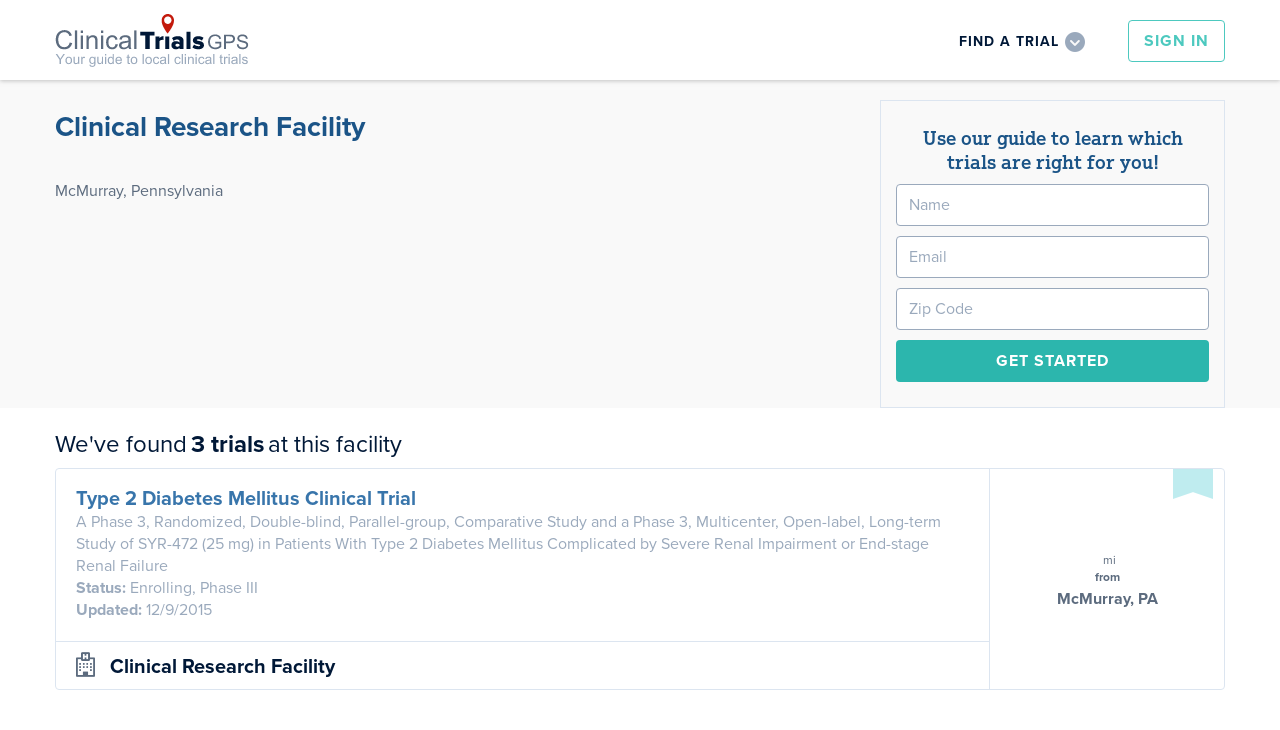

--- FILE ---
content_type: text/html; charset=UTF-8
request_url: https://www.clinicaltrialsgps.com/pennsylvania/mcmurray/clinical-research-facility/facility-120470/
body_size: 10996
content:
<!DOCTYPE html>
<html>
<head>
  <meta charset="utf-8">
  <title>Clinical Research Facility - McMurray, Pennsylvania</title>
  <meta name="viewport" content="width=device-width, initial-scale=1">
  <meta http-equiv="X-UA-Compatible" content="IE=EDGE" />
  <script type="text/javascript" src="https://use.typekit.net/ini2jlz.js"></script>
  <script>try{Typekit.load({ async: true,active:function(){  } });}catch(e){}</script>  
  <meta name='robots' content='index, follow, max-image-preview:large, max-snippet:-1, max-video-preview:-1' />

	<!-- This site is optimized with the Yoast SEO plugin v18.5.1 - https://yoast.com/wordpress/plugins/seo/ -->
	<link rel="canonical" href="https://www.clinicaltrialsgps.com/pennsylvania/mcmurray/clinical-research-facility/facility-120470/" />
	<script type="application/ld+json" class="yoast-schema-graph">{"@context":"https://schema.org","@graph":[{"@type":"WebSite","@id":"https://www.clinicaltrialsgps.com/#website","url":"https://www.clinicaltrialsgps.com/","name":"Clinical Trials GPS","description":"Your Guide to Local Clinical Trials","potentialAction":[{"@type":"SearchAction","target":{"@type":"EntryPoint","urlTemplate":"https://www.clinicaltrialsgps.com/?s={search_term_string}"},"query-input":"required name=search_term_string"}],"inLanguage":"en-US"},{"@type":"WebPage","@id":"https://www.clinicaltrialsgps.com/facility/#webpage","url":"https://www.clinicaltrialsgps.com/facility/","name":"Facility - Clinical Trials GPS","isPartOf":{"@id":"https://www.clinicaltrialsgps.com/#website"},"datePublished":"2011-02-28T00:48:27+00:00","dateModified":"2011-02-28T00:55:07+00:00","breadcrumb":{"@id":"https://www.clinicaltrialsgps.com/facility/#breadcrumb"},"inLanguage":"en-US","potentialAction":[{"@type":"ReadAction","target":["https://www.clinicaltrialsgps.com/facility/"]}]},{"@type":"BreadcrumbList","@id":"https://www.clinicaltrialsgps.com/facility/#breadcrumb","itemListElement":[{"@type":"ListItem","position":1,"name":"Home","item":"https://www.clinicaltrialsgps.com/"},{"@type":"ListItem","position":2,"name":"Facility"}]}]}</script>
	<!-- / Yoast SEO plugin. -->



<link rel='stylesheet' id='wp-block-library-css'  href='https://www.clinicaltrialsgps.com/wp-includes/css/dist/block-library/style.min.css?ver=3b67ab976407c1ce5b1bb6ef43914f4f' type='text/css' media='all' />
<link rel='stylesheet' id='wc-block-style-css'  href='https://www.clinicaltrialsgps.com/wp-content/plugins/woocommerce/packages/woocommerce-blocks/build/style.css?ver=2.5.11' type='text/css' media='all' />
<link rel='stylesheet' id='woocommerce-layout-css'  href='https://www.clinicaltrialsgps.com/wp-content/plugins/woocommerce/assets/css/woocommerce-layout.css?ver=3.9.2' type='text/css' media='all' />
<link rel='stylesheet' id='woocommerce-smallscreen-css'  href='https://www.clinicaltrialsgps.com/wp-content/plugins/woocommerce/assets/css/woocommerce-smallscreen.css?ver=3.9.2' type='text/css' media='only screen and (max-width: 768px)' />
<link rel='stylesheet' id='woocommerce-general-css'  href='https://www.clinicaltrialsgps.com/wp-content/plugins/woocommerce/assets/css/woocommerce.css?ver=3.9.2' type='text/css' media='all' />
<style id='woocommerce-inline-inline-css' type='text/css'>
.woocommerce form .form-row .required { visibility: visible; }
</style>
<link rel='stylesheet' id='wc-memberships-frontend-css'  href='https://www.clinicaltrialsgps.com/wp-content/plugins/woocommerce-memberships/assets/css/frontend/wc-memberships-frontend.min.css?ver=1.10.0' type='text/css' media='all' />
<link rel='stylesheet' id='normalize-css'  href='https://www.clinicaltrialsgps.com/wp-content/themes/GPS/media/css/normalize.css?ver=1' type='text/css' media='all' />
<link rel='stylesheet' id='webflow-css'  href='https://www.clinicaltrialsgps.com/wp-content/themes/GPS/media/css/webflow.css?ver=1' type='text/css' media='all' />
<link rel='stylesheet' id='gps-webflow-css'  href='https://www.clinicaltrialsgps.com/wp-content/themes/GPS/media/css/clinicaltrialsgps.webflow.css?ver=1' type='text/css' media='all' />
<link rel='stylesheet' id='sweet-alert-css'  href='https://www.clinicaltrialsgps.com/wp-content/themes/GPS/media/js/sweet-alert/sweetalert.css?ver=1' type='text/css' media='all' />
<link rel='stylesheet' id='selectize-css'  href='https://www.clinicaltrialsgps.com/wp-content/themes/GPS/media/js/selectize/css/selectize.css?ver=1' type='text/css' media='all' />
<link rel='stylesheet' id='dropdowns-css'  href='https://www.clinicaltrialsgps.com/wp-content/themes/GPS/media/css/dropdowns.css?ver=1' type='text/css' media='all' />
<link rel='stylesheet' id='range-slider-css'  href='https://www.clinicaltrialsgps.com/wp-content/themes/GPS/media/css/range-slider.css?ver=1' type='text/css' media='all' />
<link rel='stylesheet' id='gps-select-css'  href='https://www.clinicaltrialsgps.com/wp-content/themes/GPS/media/css/gps-select.css?ver=1' type='text/css' media='all' />
<link rel='stylesheet' id='manager-css'  href='https://www.clinicaltrialsgps.com/wp-content/themes/GPS/media/css/Manager.css?ver=1' type='text/css' media='all' />
<link rel='stylesheet' id='alerts-css'  href='https://www.clinicaltrialsgps.com/wp-content/themes/GPS/media/css/Alerts.css?ver=1' type='text/css' media='all' />
<link rel='stylesheet' id='fancybox-css'  href='https://www.clinicaltrialsgps.com/wp-content/themes/GPS/media/js/fancybox/source/jquery.fancybox.css?ver=1' type='text/css' media='all' />
<link rel='stylesheet' id='commerce-css'  href='https://www.clinicaltrialsgps.com/wp-content/themes/GPS/media/css/Commerce.css?ver=1' type='text/css' media='all' />
<link rel='stylesheet' id='gps-css'  href='https://www.clinicaltrialsgps.com/wp-content/themes/GPS/media/css/GPS.css?ver=1.4' type='text/css' media='all' />
<link rel='stylesheet' id='tweaks-css'  href='https://www.clinicaltrialsgps.com/wp-content/themes/GPS/media/css/tweaks.css?ver=1' type='text/css' media='all' />
<link rel='stylesheet' id='font-awesome-css'  href='https://www.clinicaltrialsgps.com/wp-content/themes/GPS/media/css/font-awesome/css/font-awesome.min.css?ver=1' type='text/css' media='all' />
<link rel='stylesheet' id='sv-wc-payment-gateway-payment-form-css'  href='https://www.clinicaltrialsgps.com/wp-content/plugins/woocommerce-gateway-authorize-net-cim/vendor/skyverge/wc-plugin-framework/woocommerce/payment-gateway/assets/css/frontend/sv-wc-payment-gateway-payment-form.min.css?ver=5.1.2' type='text/css' media='all' />
<script type='text/javascript' src='https://www.clinicaltrialsgps.com/wp-includes/js/jquery/jquery.min.js?ver=3.6.0' id='jquery-core-js'></script>
<script type='text/javascript' src='https://www.clinicaltrialsgps.com/wp-includes/js/jquery/jquery-migrate.min.js?ver=3.3.2' id='jquery-migrate-js'></script>
<link rel="https://api.w.org/" href="https://www.clinicaltrialsgps.com/wp-json/" /><link rel="alternate" type="application/json" href="https://www.clinicaltrialsgps.com/wp-json/wp/v2/pages/473" /><link rel="alternate" type="application/json+oembed" href="https://www.clinicaltrialsgps.com/wp-json/oembed/1.0/embed?url=https%3A%2F%2Fwww.clinicaltrialsgps.com%2Ffacility%2F" />
<link rel="alternate" type="text/xml+oembed" href="https://www.clinicaltrialsgps.com/wp-json/oembed/1.0/embed?url=https%3A%2F%2Fwww.clinicaltrialsgps.com%2Ffacility%2F&#038;format=xml" />
<meta name="TagPages" content="1.64"/>
	<noscript><style>.woocommerce-product-gallery{ opacity: 1 !important; }</style></noscript>
	  
  <style>
	html,body{width: 100%;height: 100%;}
    .w-input::-webkit-input-placeholder { /* WebKit browsers */ color:    #9aa9bc;}
    .w-input:-moz-placeholder { /* Mozilla Firefox 4 to 18 */color:    #9aa9bc;opacity: 1;}
    .w-input::-moz-placeholder { /* Mozilla Firefox 19+ */color:    #9aa9bc;opacity: 1;}
    .w-input:-ms-input-placeholder { /* Internet Explorer 10+ */color:    #9aa9bc;}
    @media screen and (min-width: 1200px) { .w-container { max-width: 1170px; } }   
	.fouc{display:none;}
	.js .fouc{display:block;}	
	body{
		min-height: 100vh;		
		display: flex;
		flex-direction: column;
		height: 100%; /* 1, 3 */
	}
	.site-header, .site-footer{flex: none;}
	.site-content {
		-webkit-box-flex: 1;
		-webkit-flex: 1 0 auto;
		-ms-flex: 1 0 auto;
		flex: 1 0 auto; /* 2 */
		width: 100%;
	}

	.site-content::after {
		content: '\00a0'; /* &nbsp; */
		display: block;
		height: 0px;
		visibility: hidden;
	}

	.site-content--full {padding: 0;}
	.site-content--full::after {content: none;}

	footer{		
		-webkit-box-flex: 0;
		-webkit-flex: none;
		-ms-flex: none;
		flex: none;
	}
  </style>
<meta name="generator" content="WP Rocket 3.18.3" data-wpr-features="wpr_desktop" /></head>
<body class="page-template page-template-PAGE-Facility page-template-PAGE-Facility-php page page-id-473 body site theme-GPS woocommerce-no-js">
<header class=site-header>
	<nav id=top-nav class=sticky>
    <div data-collapse="medium" data-animation="default" data-duration="400" data-contain="1" data-doc-height="1" class="w-nav header">
      <div data-rocket-location-hash="3c6614ea9bc5676c48d2862d8f32eb26" class="w-container">
        <a href="/" class="w-nav-brand logo-wrapper"><img src="https://www.clinicaltrialsgps.com/wp-content/themes/GPS/media/img/clinical-trials-gps-logo-v1.svg" class="clinical-trials-gps-logo"></a>
        <nav role="navigation" class="w-nav-menu header-mobile-menu top-right">
							<a href="/login/" class="hidden-desktop w-button header-sign-in-button hover-fill-green w-visible-tiny">Sign In</a>
				<a href="/create-new-account/" class="hidden-desktop w-visible-tiny">Create an Account</a>
				<hr class="hidden-desktop" />
			          <div class="header-find-a-trial-wrapper">
            <div data-delay="0" class="w-dropdown">
              <div data-ix="showhide-find-a-trial-menu" class="w-dropdown-toggle header-find-a-trial-dropdown">
                <div class="dropdown-text">Find a Trial</div>
              </div>
              <nav class="w-dropdown-list hide"></nav>
            </div>
          </div>
          <h3 class="w-hidden-main">Find a Trial</h3>
          <div class="w-hidden-main header-mobile-menu-find-a-trial">
            <div class="mini-search-form">
              <form class="w-clearfix" action="/search-clinical-trials/">
                <input name=zip type="text" placeholder="Zip Code" required="required" class="w-input form-zip-code empty-text-field zip">
                <select name="radius" class="w-select find-a-trial-form-selector">
                  <option value="">Search Radius</option>
					  <option value="5">5</option>
					  <option value="10">10</option>
					  <option value="25">25</option>
					  <option value="50">50</option>
					  <option value="100">100</option>
					  <option value="all">All</option>
                </select>
                <select name=indication[] class="w-select find-a-trial-form-selector">
					<option value="">Select a Condition</option>
					<optgroup label="Common Conditions"><option>Atrial Fibrillation</option><option>Breast Cancer</option><option>Constipation</option><option>Depression</option><option>Dermatology</option><option>Diabetes</option><option>Fibromyalgia</option><option>Healthy Studies</option><option>High Blood Pressure (Hypertension)</option><option>High Cholesterol</option><option>Hot Flash</option><option>Irritable Bowel Syndrome (IBS)</option><option>Migraine Headaches</option><option>Obesity Weight Loss</option><option>Osteoarthritis (OA)</option><option>Pain</option><option>Renal Impairment / Chronic Kidney Disease</option><option>Skin Cancer</option><option>Smoking Cessation</option><option>Vaccines</option></optgroup>
					<optgroup label="Other Conditions"><option>Acne</option><option>ADHD</option><option>Allergy</option><option>ALS</option><option>Alzheimer Disease</option><option>Anemia</option><option>Angina</option><option>Anxiety</option><option>Arthritis</option><option>Asthma</option><option>Athletes Foot</option><option>Autism</option><option>Back Pain</option><option>Benign Prostate Hyperplasia</option><option>Bipolar Disorder</option><option>Bladder Cancer</option><option>Blood Cancer</option><option>Brain Cancer</option><option>Bronchitis</option><option>Cancer</option><option>Cardiology</option><option>Cervical Cancer</option><option>Chronic Obstructive Pulmonary Disease</option><option>Chronic Pain</option><option>Cognitive Studies</option><option>Colitis</option><option>Colorectal Cancer</option><option>Contraception</option><option>Contraception Birth Control</option><option>Contraception Birth Control Patch</option><option>Cosmetic</option><option>Crohns Disease</option><option>Dental</option><option>Diabetic Neuropathy</option><option>Digestive Disease</option><option>Diverticulitis</option><option>Eating Disorder</option><option>Endocrine</option><option>Endometrial Cancer</option><option>Endometriosis</option><option>Epilepsy</option><option>Erectile Dysfunction</option><option>Flu (Influenza)</option><option>Food Studies</option><option>Gastroesophageal Reflux Disease</option><option>Gastroesophageal Reflux Disease </option><option>Gastrointestinal</option><option>Genital Herpes</option><option>Gout</option><option>Hair Loss</option><option>Hematology</option><option>Hemorrhoids</option><option>Hepatitis</option><option>Hepatitis C</option><option>HIV / AIDS</option><option>Hospital</option><option>Infectious Disease</option><option>Infertility</option><option>Influenza</option><option>Influenza Vaccine</option><option>Insomnia Sleep Studies</option><option>Iron Deficiency Anemia</option><option>Kidney Cancer</option><option>Leukemia</option><option>Liver Cancer</option><option>Low Back Pain/Arthritis Pain</option><option>Lung Cancer</option><option>Lupus</option><option>Lymphoma</option><option>Major Depression Disorder (MDD)</option><option>Menses Disorders</option><option>Metabolic</option><option>Multiple Sclerosis</option><option>Nephrology</option><option>Neurology</option><option>Ocular</option><option>Orthopedic</option><option>Osteoporosis</option><option>Other Indications</option><option>Ovarian Cancer</option><option>Overactive Bladder</option><option>Pancreatic Cancer</option><option>Parkinsons Disease</option><option>Peripheral Vascular Disease</option><option>Pneumonia</option><option>Podiatry</option><option>Polycythemia Vera</option><option>Post-Surgical Pain</option><option>Postherpatic Neuralgia</option><option>Postmenopausal Syndrome</option><option>Premature Ejaculation</option><option>Proctitis</option><option>Prostate Cancer</option><option>Psoriasis</option><option>Psychiatric</option><option>Pulmonary</option><option>Restless Leg Syndrome</option><option>Rheumatoid Arthritis</option><option>Rheumatology</option><option>Schizophrenia</option><option>Shingles</option><option>Shingles Vaccine</option><option>Sinusitis</option><option>Skin and Soft Tissue Infections</option><option>Thyroid Cancer</option><option>Tobacco Consumers</option><option>Tobacco Consumers: SNUS, Chew, Dip</option><option>Urinary Tract Infections</option><option>Urology</option><option>Vaginitis</option><option>Women's Studies</option></optgroup>
                </select>
                <input type="submit" value="Search" data-wait="Please wait..." class="w-button form-search">
              </form>
            </div>
          </div>			
							<a href="/login/" class="hidden-mobile w-button header-sign-in-button hover-fill-green">Sign In</a>
			        </nav>
        <div class="w-nav-button header-mobile-menu-button">
          <div class="w-icon-nav-menu"></div>
        </div>
      </div>
    </div>
    <div class="w-hidden-medium w-hidden-small w-hidden-tiny header-find-a-trial-dropdown-list">
      <div class="w-container">
        <div class="mini-search-form">
<form action="/search-clinical-trials/" class="w-clearfix">
	<div class=controls>
		<input name=zip type=text placeholder="Zip Code" required="required" class="zip w-input form-zip-code empty-text-field">
		<div class=gpsselect>
			<select name=radius>
				<option value="">Search Radius</option>
				<option value="5">5</option>
				<option value="10">10</option>
				<option value="15">15</option>
				<option value="20">20</option>
				<option value="25">25</option>
				<option value="30">30</option>
				<option value="50">50</option>
				<option value="100">100</option>
				<option value="500">500</option>
				<option value="all">all</option>
			</select>
		</div>
		<select name=indication[] class='selectize style-3 home condition' placeholder="Select a Condition">
			<option value=''>Select a Condition</option>
			  <optgroup label="Featured Indications">
				<option>Atrial Fibrillation</option><option>Breast Cancer</option><option>Constipation</option><option>Depression</option><option>Dermatology</option><option>Diabetes</option><option>Fibromyalgia</option><option>Healthy Studies</option><option>High Blood Pressure (Hypertension)</option><option>High Cholesterol</option><option>Hot Flash</option><option>Irritable Bowel Syndrome (IBS)</option><option>Migraine Headaches</option><option>Obesity Weight Loss</option><option>Osteoarthritis (OA)</option><option>Pain</option><option>Renal Impairment / Chronic Kidney Disease</option><option>Skin Cancer</option><option>Smoking Cessation</option><option>Vaccines</option>			</optgroup>
			<optgroup label="All Indications">
				<option>Acne</option><option>ADHD</option><option>Allergy</option><option>ALS</option><option>Alzheimer Disease</option><option>Anemia</option><option>Angina</option><option>Anxiety</option><option>Arthritis</option><option>Asthma</option><option>Athletes Foot</option><option>Autism</option><option>Back Pain</option><option>Benign Prostate Hyperplasia</option><option>Bipolar Disorder</option><option>Bladder Cancer</option><option>Blood Cancer</option><option>Brain Cancer</option><option>Bronchitis</option><option>Cancer</option><option>Cardiology</option><option>Cervical Cancer</option><option>Chronic Obstructive Pulmonary Disease</option><option>Chronic Pain</option><option>Cognitive Studies</option><option>Colitis</option><option>Colorectal Cancer</option><option>Contraception</option><option>Contraception Birth Control</option><option>Contraception Birth Control Patch</option><option>Cosmetic</option><option>Crohns Disease</option><option>Dental</option><option>Diabetic Neuropathy</option><option>Digestive Disease</option><option>Diverticulitis</option><option>Eating Disorder</option><option>Endocrine</option><option>Endometrial Cancer</option><option>Endometriosis</option><option>Epilepsy</option><option>Erectile Dysfunction</option><option>Flu (Influenza)</option><option>Food Studies</option><option>Gastroesophageal Reflux Disease</option><option>Gastroesophageal Reflux Disease </option><option>Gastrointestinal</option><option>Genital Herpes</option><option>Gout</option><option>Hair Loss</option><option>Hematology</option><option>Hemorrhoids</option><option>Hepatitis</option><option>Hepatitis C</option><option>HIV / AIDS</option><option>Hospital</option><option>Infectious Disease</option><option>Infertility</option><option>Influenza</option><option>Influenza Vaccine</option><option>Insomnia Sleep Studies</option><option>Iron Deficiency Anemia</option><option>Kidney Cancer</option><option>Leukemia</option><option>Liver Cancer</option><option>Low Back Pain/Arthritis Pain</option><option>Lung Cancer</option><option>Lupus</option><option>Lymphoma</option><option>Major Depression Disorder (MDD)</option><option>Menses Disorders</option><option>Metabolic</option><option>Multiple Sclerosis</option><option>Nephrology</option><option>Neurology</option><option>Ocular</option><option>Orthopedic</option><option>Osteoporosis</option><option>Other Indications</option><option>Ovarian Cancer</option><option>Overactive Bladder</option><option>Pancreatic Cancer</option><option>Parkinsons Disease</option><option>Peripheral Vascular Disease</option><option>Pneumonia</option><option>Podiatry</option><option>Polycythemia Vera</option><option>Post-Surgical Pain</option><option>Postherpatic Neuralgia</option><option>Postmenopausal Syndrome</option><option>Premature Ejaculation</option><option>Proctitis</option><option>Prostate Cancer</option><option>Psoriasis</option><option>Psychiatric</option><option>Pulmonary</option><option>Restless Leg Syndrome</option><option>Rheumatoid Arthritis</option><option>Rheumatology</option><option>Schizophrenia</option><option>Shingles</option><option>Shingles Vaccine</option><option>Sinusitis</option><option>Skin and Soft Tissue Infections</option><option>Thyroid Cancer</option><option>Tobacco Consumers</option><option>Tobacco Consumers: SNUS, Chew, Dip</option><option>Urinary Tract Infections</option><option>Urology</option><option>Vaginitis</option><option>Women's Studies</option>			</optgroup>
		</select>
		<input type="submit" value="Search" data-wait="Please wait..." class="w-button form-search footer-button">
	</div>
</form>
</div>      </div>
    </div></nav>
  </header>
				<main data-rocket-location-hash="b485d17c8f991fd6dc0793e6a516ee8b" class="facility site-content">
<div data-rocket-location-hash="3131ce59daa4551a96b6eea665849892" class="info-wrapper">
    <div class="w-container">
      <div class="w-row">
        <div class="w-col w-col-6 general-info">
							<div class="name">Clinical Research Facility</div>
				
				<div class="address">
										<br>McMurray, Pennsylvania 					<!-- <b>Locality</b> McMurray -->
					<br/>														</div>
          <div class="logo">
			          </div>
		  							<!-- <a href="/pricing/">Claim this Site</a> -->
					  		  
        </div>
        <div class="w-col w-col-6 map-wrapper">
							<div class=form_stacked>
					<div class="mini-search-form">
<form class="reg_short">
	<h2>Use our guide to learn which <span></span> trials are right for you!</h2>
	<input name="name" type="text" placeholder="Name" required="required" class="w-input empty-text-field"></input>
	<input name="email" type="text" placeholder="Email" data-rule-email=true required="required" class="w-input empty-text-field"></input>
	<input name="zip" type="text" placeholder="Zip Code" required="required" class="zip w-input form-zip-code empty-text-field"></input>
	<input type="submit" value="Get Started" class="w-button form-search footer-button">
</form>
</div>				</div>
			        </div>
      </div>
    </div>
</div><div data-rocket-location-hash="a2527607bdc836feb2fdd2b02bf47f3d" class="w-container container">
	    
    
    <div data-rocket-location-hash="9e2ed389902ff8659d03ecc8a5cd8a10" class="list-results-heading">
      <div class="list-results-wrapper">
        <div class="list-heading">We've found</div>
        <div class="list-heading bold">3 trials</div>
        <div class="list-heading">at this facility</div>
      </div>
      <div class="list-sort-wrapper">
        <form class="w-clearfix">
          <select class="selectize style-2 no-search">
            <option>Sort by Distance</option>
            <option>Sort by Newest</option>
            <option>Sort by Alpha</option>
          </select>
        </form>
      </div>
    </div>
    <div data-rocket-location-hash="6ac0cdb661b1ffd0a32db5409f6155a2" class="trial-listings-wrapper">
		<div class="trial_57318_120470 listing trial B listing-level-0" data-status="Recruiting" data-lat="40.2778" data-lng="-80.0839">
  <div class="listing-top">	
	<a class=listing-title href="/search-clinical-trials/trial-57318/?Location=120470">Type 2 Diabetes Mellitus Clinical Trial</a>
	<div class="listing-full-title">A Phase 3, Randomized, Double-blind, Parallel-group, Comparative Study and a Phase 3, Multicenter, Open-label, Long-term Study of SYR-472 (25 mg) in Patients With Type 2 Diabetes Mellitus Complicated by Severe Renal Impairment or End-stage Renal Failure</div>
		<b>Status:</b> Enrolling,
							Phase
													 III			
				
		
	<br/>	
			<b class=test>Updated:</b>&nbsp;12/9/2015	
	  </div>
  <div class="listing-bottom">
    <div class="trial-listing-site-title">
		<i class='fa fa-hospital-o'></i> <a href="/pennsylvania/mcmurray/clinical-research-facility/facility-120470/">Clinical Research Facility</a>
	</div>
	  </div>
  <div class="listing-right">
    <a href="#" class="w-inline-block bookmark-listing  " data-location_id=120470 data-trial_id=57318></a>
    <div class="listing-distance-wrapper">
      <div class="listing-distance">        
							<div class="trial-listing-distance-number distance">
									</div>
					
        <div class="trail-listing-distance-unit">mi</div>
        <div class="trial-listing-distance-from">from <span class=my-zip></span></div>
        <div class="trial-listing-distance-city">McMurray, PA</div>
      </div>
    </div>
  </div>
  <div class="w-hidden-medium w-hidden-small w-hidden-tiny trial-listing-bookmark-tooltip">
			<div class="trial-listing-bookmark-tooltip-txt">Click here to add this to my saved trials</div>
	    
	<img width="30" src="https://www.clinicaltrialsgps.com/wp-content/themes/GPS/media//img/tooltip-arrow.png" class="trial-listing-bookmark-tooltip-arrow">
  </div>
</div><div class="trial_75291_120470 listing trial B listing-level-0" data-status="Recruiting" data-lat="40.2778" data-lng="-80.0839">
  <div class="listing-top">	
	<a class=listing-title href="/search-clinical-trials/trial-75291/?Location=120470">Cardiology / Vascular Diseases Clinical Trial</a>
	<div class="listing-full-title">Evaluation of Major Cardiovascular Events in Patients With, or at High Risk for, Cardiovascular Disease Who Are Statin Intolerant Treated With Bempedoic Acid (ETC-1002) or Placebo</div>
		<b>Status:</b> Enrolling,
							Phase
													 III			
				
		
	<br/>	
			<b class=test>Updated:</b>&nbsp;12/31/1969	
	  </div>
  <div class="listing-bottom">
    <div class="trial-listing-site-title">
		<i class='fa fa-hospital-o'></i> <a href="/pennsylvania/mcmurray/clinical-research-facility/facility-120470/">Clinical Research Facility</a>
	</div>
	  </div>
  <div class="listing-right">
    <a href="#" class="w-inline-block bookmark-listing  " data-location_id=120470 data-trial_id=75291></a>
    <div class="listing-distance-wrapper">
      <div class="listing-distance">        
							<div class="trial-listing-distance-number distance">
									</div>
					
        <div class="trail-listing-distance-unit">mi</div>
        <div class="trial-listing-distance-from">from <span class=my-zip></span></div>
        <div class="trial-listing-distance-city">McMurray, PA</div>
      </div>
    </div>
  </div>
  <div class="w-hidden-medium w-hidden-small w-hidden-tiny trial-listing-bookmark-tooltip">
			<div class="trial-listing-bookmark-tooltip-txt">Click here to add this to my saved trials</div>
	    
	<img width="30" src="https://www.clinicaltrialsgps.com/wp-content/themes/GPS/media//img/tooltip-arrow.png" class="trial-listing-bookmark-tooltip-arrow">
  </div>
</div><div class="trial_57427_120470 listing trial B listing-level-0" data-status="Recruiting" data-lat="40.2778" data-lng="-80.0839">
  <div class="listing-top">	
	<a class=listing-title href="/search-clinical-trials/trial-57427/?Location=120470">Type 2 Diabetes Mellitus Clinical Trial</a>
	<div class="listing-full-title">A Phase 3, Randomized, Double-blind, Parallel-group, Comparative Study and a Phase 3, Open-label, Long-term Study of SYR-472 (100 mg) in Combination With Insulin in Patients With Type 2 Diabetes</div>
		<b>Status:</b> Enrolling,
							Phase
													 III			
				
		
	<br/>	
			<b class=test>Updated:</b>&nbsp;12/1/2015	
	  </div>
  <div class="listing-bottom">
    <div class="trial-listing-site-title">
		<i class='fa fa-hospital-o'></i> <a href="/pennsylvania/mcmurray/clinical-research-facility/facility-120470/">Clinical Research Facility</a>
	</div>
	  </div>
  <div class="listing-right">
    <a href="#" class="w-inline-block bookmark-listing  " data-location_id=120470 data-trial_id=57427></a>
    <div class="listing-distance-wrapper">
      <div class="listing-distance">        
							<div class="trial-listing-distance-number distance">
									</div>
					
        <div class="trail-listing-distance-unit">mi</div>
        <div class="trial-listing-distance-from">from <span class=my-zip></span></div>
        <div class="trial-listing-distance-city">McMurray, PA</div>
      </div>
    </div>
  </div>
  <div class="w-hidden-medium w-hidden-small w-hidden-tiny trial-listing-bookmark-tooltip">
			<div class="trial-listing-bookmark-tooltip-txt">Click here to add this to my saved trials</div>
	    
	<img width="30" src="https://www.clinicaltrialsgps.com/wp-content/themes/GPS/media//img/tooltip-arrow.png" class="trial-listing-bookmark-tooltip-arrow">
  </div>
</div>	
		<div id=pagination_holder>
					</div>
    </div>
  </div>
</main>
<footer class='site-footer'>
			<div class="w-section prefooter reg">
			<div class="w-container">  
				<div class="mini-search-form">
<form class="reg_short">
	<h2>Use our guide to learn which <span></span> trials are right for you!</h2>
	<input name="name" type="text" placeholder="Name" required="required" class="w-input empty-text-field"></input>
	<input name="email" type="text" placeholder="Email" data-rule-email=true required="required" class="w-input empty-text-field"></input>
	<input name="zip" type="text" placeholder="Zip Code" required="required" class="zip w-input form-zip-code empty-text-field"></input>
	<input type="submit" value="Get Started" class="w-button form-search footer-button">
</form>
</div>			</div>
		</div>
		<div class="w-section footer">
    <div class="w-container w-hidden-tiny">
      <div class="w-row">
        <div class="w-col w-col-6">
          <h4 class=text-blue-1>Browse clinical trials by state</h4>
          <div data-delay="0" class="w-dropdown w-hidden-main w-hidden-medium footer-state-mobile-dropdown">
            <div class="w-dropdown-toggle footer-mobile-select">
              <div>Select a state</div>
              <div class="w-icon-dropdown-toggle"></div>
            </div>
            <nav class="w-dropdown-list footer-mobile-select-dropdown-list">
              <ul class="footer-links-state">
									<li><a href="/alabama/" class="footer-links-link">Alabama</a></li>
									<li><a href="/alaska/" class="footer-links-link">Alaska</a></li>
									<li><a href="/arizona/" class="footer-links-link">Arizona</a></li>
									<li><a href="/arkansas/" class="footer-links-link">Arkansas</a></li>
									<li><a href="/california/" class="footer-links-link">California</a></li>
									<li><a href="/colorado/" class="footer-links-link">Colorado</a></li>
									<li><a href="/connecticut/" class="footer-links-link">Connecticut</a></li>
									<li><a href="/delaware/" class="footer-links-link">Delaware</a></li>
									<li><a href="/washington-dc/" class="footer-links-link">Washington DC</a></li>
									<li><a href="/florida/" class="footer-links-link">Florida</a></li>
									<li><a href="/georgia/" class="footer-links-link">Georgia</a></li>
									<li><a href="/hawaii/" class="footer-links-link">Hawaii</a></li>
									<li><a href="/idaho/" class="footer-links-link">Idaho</a></li>
									<li><a href="/illinois/" class="footer-links-link">Illinois</a></li>
									<li><a href="/indiana/" class="footer-links-link">Indiana</a></li>
									<li><a href="/iowa/" class="footer-links-link">Iowa</a></li>
									<li><a href="/kansas/" class="footer-links-link">Kansas</a></li>
									<li><a href="/kentucky/" class="footer-links-link">Kentucky</a></li>
									<li><a href="/louisiana/" class="footer-links-link">Louisiana</a></li>
									<li><a href="/maine/" class="footer-links-link">Maine</a></li>
									<li><a href="/maryland/" class="footer-links-link">Maryland</a></li>
									<li><a href="/massachusetts/" class="footer-links-link">Massachusetts</a></li>
									<li><a href="/michigan/" class="footer-links-link">Michigan</a></li>
									<li><a href="/minnesota/" class="footer-links-link">Minnesota</a></li>
									<li><a href="/mississippi/" class="footer-links-link">Mississippi</a></li>
									<li><a href="/missouri/" class="footer-links-link">Missouri</a></li>
									<li><a href="/montana/" class="footer-links-link">Montana</a></li>
									<li><a href="/nebraska/" class="footer-links-link">Nebraska</a></li>
									<li><a href="/nevada/" class="footer-links-link">Nevada</a></li>
									<li><a href="/new-hampshire/" class="footer-links-link">New Hampshire</a></li>
									<li><a href="/new-jersey/" class="footer-links-link">New Jersey</a></li>
									<li><a href="/new-mexico/" class="footer-links-link">New Mexico</a></li>
									<li><a href="/new-york/" class="footer-links-link">New York</a></li>
									<li><a href="/north-carolina/" class="footer-links-link">North Carolina</a></li>
									<li><a href="/north-dakota/" class="footer-links-link">North Dakota</a></li>
									<li><a href="/ohio/" class="footer-links-link">Ohio</a></li>
									<li><a href="/oklahoma/" class="footer-links-link">Oklahoma</a></li>
									<li><a href="/oregon/" class="footer-links-link">Oregon</a></li>
									<li><a href="/pennsylvania/" class="footer-links-link">Pennsylvania</a></li>
									<li><a href="/rhode-island/" class="footer-links-link">Rhode Island</a></li>
									<li><a href="/south-carolina/" class="footer-links-link">South Carolina</a></li>
									<li><a href="/south-dakota/" class="footer-links-link">South Dakota</a></li>
									<li><a href="/tennessee/" class="footer-links-link">Tennessee</a></li>
									<li><a href="/texas/" class="footer-links-link">Texas</a></li>
									<li><a href="/utah/" class="footer-links-link">Utah</a></li>
									<li><a href="/vermont/" class="footer-links-link">Vermont</a></li>
									<li><a href="/virginia/" class="footer-links-link">Virginia</a></li>
									<li><a href="/washington/" class="footer-links-link">Washington</a></li>
									<li><a href="/west-virginia/" class="footer-links-link">West Virginia</a></li>
									<li><a href="/wisconsin/" class="footer-links-link">Wisconsin</a></li>
									<li><a href="/wyoming/" class="footer-links-link">Wyoming</a></li>
				                
              </ul>
            </nav>
          </div>
          <ul class="w-hidden-small w-hidden-tiny footer-links-state">
								<li><a href="/alabama/" class="footer-links-link">Alabama</a></li>
								<li><a href="/alaska/" class="footer-links-link">Alaska</a></li>
								<li><a href="/arizona/" class="footer-links-link">Arizona</a></li>
								<li><a href="/arkansas/" class="footer-links-link">Arkansas</a></li>
								<li><a href="/california/" class="footer-links-link">California</a></li>
								<li><a href="/colorado/" class="footer-links-link">Colorado</a></li>
								<li><a href="/connecticut/" class="footer-links-link">Connecticut</a></li>
								<li><a href="/delaware/" class="footer-links-link">Delaware</a></li>
								<li><a href="/washington-dc/" class="footer-links-link">Washington DC</a></li>
								<li><a href="/florida/" class="footer-links-link">Florida</a></li>
								<li><a href="/georgia/" class="footer-links-link">Georgia</a></li>
								<li><a href="/hawaii/" class="footer-links-link">Hawaii</a></li>
								<li><a href="/idaho/" class="footer-links-link">Idaho</a></li>
								<li><a href="/illinois/" class="footer-links-link">Illinois</a></li>
								<li><a href="/indiana/" class="footer-links-link">Indiana</a></li>
								<li><a href="/iowa/" class="footer-links-link">Iowa</a></li>
								<li><a href="/kansas/" class="footer-links-link">Kansas</a></li>
								<li><a href="/kentucky/" class="footer-links-link">Kentucky</a></li>
								<li><a href="/louisiana/" class="footer-links-link">Louisiana</a></li>
								<li><a href="/maine/" class="footer-links-link">Maine</a></li>
								<li><a href="/maryland/" class="footer-links-link">Maryland</a></li>
								<li><a href="/massachusetts/" class="footer-links-link">Massachusetts</a></li>
								<li><a href="/michigan/" class="footer-links-link">Michigan</a></li>
								<li><a href="/minnesota/" class="footer-links-link">Minnesota</a></li>
								<li><a href="/mississippi/" class="footer-links-link">Mississippi</a></li>
								<li><a href="/missouri/" class="footer-links-link">Missouri</a></li>
								<li><a href="/montana/" class="footer-links-link">Montana</a></li>
								<li><a href="/nebraska/" class="footer-links-link">Nebraska</a></li>
								<li><a href="/nevada/" class="footer-links-link">Nevada</a></li>
								<li><a href="/new-hampshire/" class="footer-links-link">New Hampshire</a></li>
								<li><a href="/new-jersey/" class="footer-links-link">New Jersey</a></li>
								<li><a href="/new-mexico/" class="footer-links-link">New Mexico</a></li>
								<li><a href="/new-york/" class="footer-links-link">New York</a></li>
								<li><a href="/north-carolina/" class="footer-links-link">North Carolina</a></li>
								<li><a href="/north-dakota/" class="footer-links-link">North Dakota</a></li>
								<li><a href="/ohio/" class="footer-links-link">Ohio</a></li>
								<li><a href="/oklahoma/" class="footer-links-link">Oklahoma</a></li>
								<li><a href="/oregon/" class="footer-links-link">Oregon</a></li>
								<li><a href="/pennsylvania/" class="footer-links-link">Pennsylvania</a></li>
								<li><a href="/rhode-island/" class="footer-links-link">Rhode Island</a></li>
								<li><a href="/south-carolina/" class="footer-links-link">South Carolina</a></li>
								<li><a href="/south-dakota/" class="footer-links-link">South Dakota</a></li>
								<li><a href="/tennessee/" class="footer-links-link">Tennessee</a></li>
								<li><a href="/texas/" class="footer-links-link">Texas</a></li>
								<li><a href="/utah/" class="footer-links-link">Utah</a></li>
								<li><a href="/vermont/" class="footer-links-link">Vermont</a></li>
								<li><a href="/virginia/" class="footer-links-link">Virginia</a></li>
								<li><a href="/washington/" class="footer-links-link">Washington</a></li>
								<li><a href="/west-virginia/" class="footer-links-link">West Virginia</a></li>
								<li><a href="/wisconsin/" class="footer-links-link">Wisconsin</a></li>
								<li><a href="/wyoming/" class="footer-links-link">Wyoming</a></li>
			                 
          </ul>
        </div>
        <div class="w-col w-col-6">
		          <h4 class=text-blue-1>Common conditions</h4>
          <div data-delay="0" class="w-dropdown w-hidden-main w-hidden-medium footer-state-mobile-dropdown">
            <div class="w-dropdown-toggle footer-mobile-select">
              <div>Select a condition</div>
              <div class="w-icon-dropdown-toggle"></div>
            </div>
            <nav class="w-dropdown-list footer-mobile-select-dropdown-list">				
              <ul class="footer-links-condition">
									
					<li><a href="/clinical-trials-indications/atrial-fibrillation/" class="footer-links-link">Atrial Fibrillation</a></li>
									
					<li><a href="/clinical-trials-indications/breast-cancer/" class="footer-links-link">Breast Cancer</a></li>
									
					<li><a href="/clinical-trials-indications/constipation/" class="footer-links-link">Constipation</a></li>
									
					<li><a href="/clinical-trials-indications/depression/" class="footer-links-link">Depression</a></li>
									
					<li><a href="/clinical-trials-indications/dermatology/" class="footer-links-link">Dermatology</a></li>
									
					<li><a href="/clinical-trials-indications/diabetes/" class="footer-links-link">Diabetes</a></li>
									
					<li><a href="/clinical-trials-indications/fibromyalgia/" class="footer-links-link">Fibromyalgia</a></li>
									
					<li><a href="/clinical-trials-indications/healthy-studies/" class="footer-links-link">Healthy Studies</a></li>
									
					<li><a href="/clinical-trials-indications/high-blood-pressure-hypertension/" class="footer-links-link">High Blood Pressure (Hypertension)</a></li>
									
					<li><a href="/clinical-trials-indications/high-cholesterol/" class="footer-links-link">High Cholesterol</a></li>
									
					<li><a href="/clinical-trials-indications/hot-flash/" class="footer-links-link">Hot Flash</a></li>
									
					<li><a href="/clinical-trials-indications/irritable-bowel-syndrome-ibs/" class="footer-links-link">Irritable Bowel Syndrome (IBS)</a></li>
									
					<li><a href="/clinical-trials-indications/migraine-headaches/" class="footer-links-link">Migraine Headaches</a></li>
									
					<li><a href="/clinical-trials-indications/obesity-weight-loss/" class="footer-links-link">Obesity Weight Loss</a></li>
									
					<li><a href="/clinical-trials-indications/osteoarthritis-oa/" class="footer-links-link">Osteoarthritis (OA)</a></li>
									
					<li><a href="/clinical-trials-indications/pain/" class="footer-links-link">Pain</a></li>
									
					<li><a href="/clinical-trials-indications/renal-impairment-chronic-kidney-disease/" class="footer-links-link">Renal Impairment / Chronic Kidney Disease</a></li>
									
					<li><a href="/clinical-trials-indications/skin-cancer/" class="footer-links-link">Skin Cancer</a></li>
									
					<li><a href="/clinical-trials-indications/smoking-cessation/" class="footer-links-link">Smoking Cessation</a></li>
									
					<li><a href="/clinical-trials-indications/vaccines/" class="footer-links-link">Vaccines</a></li>
				 
			  </ul>
            </nav>			
          </div>
          <ul class="w-hidden-small w-hidden-tiny footer-links-condition">			 								 
             					
				<li><a href="/clinical-trials-indications/atrial-fibrillation/" class="footer-links-link">Atrial Fibrillation</a></li>
								
				<li><a href="/clinical-trials-indications/breast-cancer/" class="footer-links-link">Breast Cancer</a></li>
								
				<li><a href="/clinical-trials-indications/constipation/" class="footer-links-link">Constipation</a></li>
								
				<li><a href="/clinical-trials-indications/depression/" class="footer-links-link">Depression</a></li>
								
				<li><a href="/clinical-trials-indications/dermatology/" class="footer-links-link">Dermatology</a></li>
								
				<li><a href="/clinical-trials-indications/diabetes/" class="footer-links-link">Diabetes</a></li>
								
				<li><a href="/clinical-trials-indications/fibromyalgia/" class="footer-links-link">Fibromyalgia</a></li>
								
				<li><a href="/clinical-trials-indications/healthy-studies/" class="footer-links-link">Healthy Studies</a></li>
								
				<li><a href="/clinical-trials-indications/high-blood-pressure-hypertension/" class="footer-links-link">High Blood Pressure (Hypertension)</a></li>
								
				<li><a href="/clinical-trials-indications/high-cholesterol/" class="footer-links-link">High Cholesterol</a></li>
								
				<li><a href="/clinical-trials-indications/hot-flash/" class="footer-links-link">Hot Flash</a></li>
								
				<li><a href="/clinical-trials-indications/irritable-bowel-syndrome-ibs/" class="footer-links-link">Irritable Bowel Syndrome (IBS)</a></li>
								
				<li><a href="/clinical-trials-indications/migraine-headaches/" class="footer-links-link">Migraine Headaches</a></li>
								
				<li><a href="/clinical-trials-indications/obesity-weight-loss/" class="footer-links-link">Obesity Weight Loss</a></li>
								
				<li><a href="/clinical-trials-indications/osteoarthritis-oa/" class="footer-links-link">Osteoarthritis (OA)</a></li>
								
				<li><a href="/clinical-trials-indications/pain/" class="footer-links-link">Pain</a></li>
								
				<li><a href="/clinical-trials-indications/renal-impairment-chronic-kidney-disease/" class="footer-links-link">Renal Impairment / Chronic Kidney Disease</a></li>
								
				<li><a href="/clinical-trials-indications/skin-cancer/" class="footer-links-link">Skin Cancer</a></li>
								
				<li><a href="/clinical-trials-indications/smoking-cessation/" class="footer-links-link">Smoking Cessation</a></li>
								
				<li><a href="/clinical-trials-indications/vaccines/" class="footer-links-link">Vaccines</a></li>
			 
          </ul>
		  <a href="/clinical-trials-indications/" class="w-hidden-small w-hidden-tiny footer-conditions-link">View all conditions</a>
        </div>
      </div>
    </div>
    <div class="w-container footer-bottom">
		<a href="/about-us/" class="footer-bottom-links">About Us</a>
		<a href="/contact-us/" class="footer-bottom-links">Contact Us</a>
		<a href="/news/" class="footer-bottom-links">Blog</a>		
		<a href="/privacy-policy/" class="footer-bottom-links">Privacy Policy</a>
		<a href="/terms-of-service/" class="footer-bottom-links">Terms of Service</a>
		<a href="/sitemap/" class="footer-bottom-links">Sitemap</a>
		<a href="/research-sites/" class="for-sites footer-bottom-links">For Sites</a>
		<div class="footer-bottom-copyright">© 2026 Clinical Trials GPS. All rights Reserved</div>
    </div>
	</div>
  </footer>
			<div id=login-modal class="modal-wrapper">
    <div data-rocket-location-hash="854b1ad8933405a73336adfd061d211b" class="log-in-dialog">		
		<!-- 
		<a href="#" class="select-condition-dialog-close close">Close</a>
		-->
      <div data-rocket-location-hash="1f746c5e436028411426520ca2f64a61" class="heading h1-sans h1-modal center">You must be signed in to access this feature. Please sign in or create an account.</div>
      <div data-rocket-location-hash="01017742b46964642d19ee6239ca4d0c" class="sign-in-window">
        <div>
          <form method=post action="/login/"> 
			<input type=hidden name=action value=gps_login>
            <input type="text" placeholder="Your email address" name="login" required="required" class="w-input sign-in-form-field">
            <input type="password" placeholder="Enter your email address" name="password" required="required" class="w-input sign-in-form-field">
            <input type="submit" value="Sign in" class="w-button sign-in-form-button">
          </form>          
        </div>
		<a href="/login/forgot-password/" class="action-link alone">Forgot your password?</a>
      </div>
      <div data-rocket-location-hash="6f23e60a44d02a3523765097327e1da6" class="heading new-heading h1-sans center">New to Clinical Trials GPS?</div>
      <div data-rocket-location-hash="dfaf33add8bc39297adeb0799c7b3670" class="create-account"><a href="/create-new-account/" class="w-button w-button header-sign-in-button hover-fill-green">Create new account</a>
      </div>
    </div>
 </div>		<div id=condition_selector_modal class="modal-wrapper">
  <div data-rocket-location-hash="0595617f57f651d45d6f7be8b0b15742" class="w-clearfix select-condition-dialog">
	<a href="#" data-ix="close-select-condition" class="select-condition-dialog-close close">Close</a>
    <h3>Select your condition</h3>
    <div data-rocket-location-hash="87b921143220986b2942945a93c4e9e2" class="select-condition-dialog-content">
      <h3 class="text-left underlined">Common Conditions</h3>
      <ul class="select-condition-common">
		<li>Atrial Fibrillation</li><li>Breast Cancer</li><li>Constipation</li><li>Depression</li><li>Dermatology</li><li>Diabetes</li><li>Fibromyalgia</li><li>Healthy Studies</li><li>High Blood Pressure (Hypertension)</li><li>High Cholesterol</li><li>Hot Flash</li><li>Irritable Bowel Syndrome (IBS)</li><li>Migraine Headaches</li><li>Obesity Weight Loss</li><li>Osteoarthritis (OA)</li><li>Pain</li><li>Renal Impairment / Chronic Kidney Disease</li><li>Skin Cancer</li><li>Smoking Cessation</li><li>Vaccines</li>      </ul>
      <h3 class="text-left underlined">All Conditions</h3>
	  <input type=text class=condition_search placeholder="Search conditions">
      <ul class="select-conditions-all">
		<li>Acne</li><li>ADHD</li><li>Allergy</li><li>ALS</li><li>Alzheimer Disease</li><li>Anemia</li><li>Angina</li><li>Anxiety</li><li>Arthritis</li><li>Asthma</li><li>Athletes Foot</li><li>Autism</li><li>Back Pain</li><li>Benign Prostate Hyperplasia</li><li>Bipolar Disorder</li><li>Bladder Cancer</li><li>Blood Cancer</li><li>Brain Cancer</li><li>Bronchitis</li><li>Cancer</li><li>Cardiology</li><li>Cervical Cancer</li><li>Chronic Obstructive Pulmonary Disease</li><li>Chronic Pain</li><li>Cognitive Studies</li><li>Colitis</li><li>Colorectal Cancer</li><li>Contraception</li><li>Contraception Birth Control</li><li>Contraception Birth Control Patch</li><li>Cosmetic</li><li>Crohns Disease</li><li>Dental</li><li>Diabetic Neuropathy</li><li>Digestive Disease</li><li>Diverticulitis</li><li>Eating Disorder</li><li>Endocrine</li><li>Endometrial Cancer</li><li>Endometriosis</li><li>Epilepsy</li><li>Erectile Dysfunction</li><li>Flu (Influenza)</li><li>Food Studies</li><li>Gastroesophageal Reflux Disease</li><li>Gastroesophageal Reflux Disease </li><li>Gastrointestinal</li><li>Genital Herpes</li><li>Gout</li><li>Hair Loss</li><li>Hematology</li><li>Hemorrhoids</li><li>Hepatitis</li><li>Hepatitis C</li><li>HIV / AIDS</li><li>Hospital</li><li>Infectious Disease</li><li>Infertility</li><li>Influenza</li><li>Influenza Vaccine</li><li>Insomnia Sleep Studies</li><li>Iron Deficiency Anemia</li><li>Kidney Cancer</li><li>Leukemia</li><li>Liver Cancer</li><li>Low Back Pain/Arthritis Pain</li><li>Lung Cancer</li><li>Lupus</li><li>Lymphoma</li><li>Major Depression Disorder (MDD)</li><li>Menses Disorders</li><li>Metabolic</li><li>Multiple Sclerosis</li><li>Nephrology</li><li>Neurology</li><li>Ocular</li><li>Orthopedic</li><li>Osteoporosis</li><li>Other Indications</li><li>Ovarian Cancer</li><li>Overactive Bladder</li><li>Pancreatic Cancer</li><li>Parkinsons Disease</li><li>Peripheral Vascular Disease</li><li>Pneumonia</li><li>Podiatry</li><li>Polycythemia Vera</li><li>Post-Surgical Pain</li><li>Postherpatic Neuralgia</li><li>Postmenopausal Syndrome</li><li>Premature Ejaculation</li><li>Proctitis</li><li>Prostate Cancer</li><li>Psoriasis</li><li>Psychiatric</li><li>Pulmonary</li><li>Restless Leg Syndrome</li><li>Rheumatoid Arthritis</li><li>Rheumatology</li><li>Schizophrenia</li><li>Shingles</li><li>Shingles Vaccine</li><li>Sinusitis</li><li>Skin and Soft Tissue Infections</li><li>Thyroid Cancer</li><li>Tobacco Consumers</li><li>Tobacco Consumers: SNUS, Chew, Dip</li><li>Urinary Tract Infections</li><li>Urology</li><li>Vaginitis</li><li>Women's Studies</li>	</ul>
    </div>
  </div>
</div>  	<script type="text/javascript">
		var c = document.body.className;
		c = c.replace(/woocommerce-no-js/, 'woocommerce-js');
		document.body.className = c;
	</script>
	<script type='text/javascript' src='https://www.clinicaltrialsgps.com/wp-content/plugins/woocommerce/assets/js/jquery-blockui/jquery.blockUI.min.js?ver=2.70' id='jquery-blockui-js'></script>
<script type='text/javascript' id='wc-add-to-cart-js-extra'>
/* <![CDATA[ */
var wc_add_to_cart_params = {"ajax_url":"\/wp-admin\/admin-ajax.php","wc_ajax_url":"\/?wc-ajax=%%endpoint%%","i18n_view_cart":"View cart","cart_url":"https:\/\/www.clinicaltrialsgps.com\/cart\/","is_cart":"","cart_redirect_after_add":"no"};
/* ]]> */
</script>
<script type='text/javascript' src='https://www.clinicaltrialsgps.com/wp-content/plugins/woocommerce/assets/js/frontend/add-to-cart.min.js?ver=3.9.2' id='wc-add-to-cart-js'></script>
<script type='text/javascript' src='https://www.clinicaltrialsgps.com/wp-content/plugins/woocommerce/assets/js/js-cookie/js.cookie.min.js?ver=2.1.4' id='js-cookie-js'></script>
<script type='text/javascript' id='woocommerce-js-extra'>
/* <![CDATA[ */
var woocommerce_params = {"ajax_url":"\/wp-admin\/admin-ajax.php","wc_ajax_url":"\/?wc-ajax=%%endpoint%%"};
/* ]]> */
</script>
<script type='text/javascript' src='https://www.clinicaltrialsgps.com/wp-content/plugins/woocommerce/assets/js/frontend/woocommerce.min.js?ver=3.9.2' id='woocommerce-js'></script>
<script type='text/javascript' id='wc-cart-fragments-js-extra'>
/* <![CDATA[ */
var wc_cart_fragments_params = {"ajax_url":"\/wp-admin\/admin-ajax.php","wc_ajax_url":"\/?wc-ajax=%%endpoint%%","cart_hash_key":"wc_cart_hash_06e4b20072a6a5144a9381c5ab93d32a","fragment_name":"wc_fragments_06e4b20072a6a5144a9381c5ab93d32a","request_timeout":"5000"};
/* ]]> */
</script>
<script type='text/javascript' src='https://www.clinicaltrialsgps.com/wp-content/plugins/woocommerce/assets/js/frontend/cart-fragments.min.js?ver=3.9.2' id='wc-cart-fragments-js'></script>
<script type='text/javascript' src='https://www.clinicaltrialsgps.com/wp-content/themes/GPS/media/js/modernizr.js?ver=1' id='modernizr-js'></script>
<script type='text/javascript' src='https://www.clinicaltrialsgps.com/wp-content/themes/GPS/media/js/GPS.js?ver=2.02' id='GPS-js'></script>
<script type='text/javascript' src='https://www.clinicaltrialsgps.com/wp-content/themes/GPS/media/js/lockr.min.js?ver=1' id='lockr-js'></script>
<script type='text/javascript' src='https://www.clinicaltrialsgps.com/wp-content/themes/GPS/media/js/webflow.js?ver=1.05' id='webflow-js'></script>
<script type='text/javascript' src='https://www.clinicaltrialsgps.com/wp-includes/js/dist/vendor/moment.min.js?ver=2.29.1' id='moment-js'></script>
<script type='text/javascript' id='moment-js-after'>
moment.updateLocale( 'en_US', {"months":["January","February","March","April","May","June","July","August","September","October","November","December"],"monthsShort":["Jan","Feb","Mar","Apr","May","Jun","Jul","Aug","Sep","Oct","Nov","Dec"],"weekdays":["Sunday","Monday","Tuesday","Wednesday","Thursday","Friday","Saturday"],"weekdaysShort":["Sun","Mon","Tue","Wed","Thu","Fri","Sat"],"week":{"dow":1},"longDateFormat":{"LT":"g:i a","LTS":null,"L":null,"LL":"F j, Y","LLL":"F j, Y g:i a","LLLL":null}} );
</script>
<script type='text/javascript' src='https://www.clinicaltrialsgps.com/wp-content/themes/GPS/media/js/jquery.maskedinput.min.js?ver=1' id='masked-input-js'></script>
<script type='text/javascript' src='https://www.clinicaltrialsgps.com/wp-content/themes/GPS/media/js/selectize/js/standalone/selectize.min.js?ver=1' id='selectize-js'></script>
<script type='text/javascript' src='https://www.clinicaltrialsgps.com/wp-content/themes/GPS/media/js/no-ui-slider.js?ver=1' id='no-ui-slider-js'></script>
<script type='text/javascript' src='https://www.clinicaltrialsgps.com/wp-content/themes/GPS/media/js/jquery-date-dropdowns/dist/jquery.date-dropdowns.min.js?ver=1' id='date-dropdowns-js'></script>
<script type='text/javascript' src='https://www.clinicaltrialsgps.com/wp-content/themes/GPS/media/js/sweet-alert/sweetalert.min.js?ver=1' id='sweet-alert-js'></script>
<script type='text/javascript' src='https://www.clinicaltrialsgps.com/wp-content/themes/GPS/media/js/validate/jquery.validate.min.js?ver=1' id='validate-js'></script>
<script type='text/javascript' src='https://www.clinicaltrialsgps.com/wp-content/themes/GPS/media/js/fancybox/source/jquery.fancybox.js?ver=1' id='fancybox-js'></script>
<script type='text/javascript' src='https://www.clinicaltrialsgps.com/wp-content/plugins/woocommerce/assets/js/jquery-payment/jquery.payment.min.js?ver=3.0.0' id='jquery-payment-js'></script>
<script type='text/javascript' id='sv-wc-payment-gateway-payment-form-js-extra'>
/* <![CDATA[ */
var sv_wc_payment_gateway_payment_form_params = {"card_number_missing":"Card number is missing","card_number_invalid":"Card number is invalid","card_number_digits_invalid":"Card number is invalid (only digits allowed)","card_number_length_invalid":"Card number is invalid (wrong length)","cvv_missing":"Card security code is missing","cvv_digits_invalid":"Card security code is invalid (only digits are allowed)","cvv_length_invalid":"Card security code is invalid (must be 3 or 4 digits)","card_exp_date_invalid":"Card expiration date is invalid","check_number_digits_invalid":"Check Number is invalid (only digits are allowed)","check_number_missing":"Check Number is missing","drivers_license_state_missing":"Drivers license state is missing","drivers_license_number_missing":"Drivers license number is missing","drivers_license_number_invalid":"Drivers license number is invalid","account_number_missing":"Account Number is missing","account_number_invalid":"Account Number is invalid (only digits are allowed)","account_number_length_invalid":"Account number is invalid (must be between 5 and 17 digits)","routing_number_missing":"Routing Number is missing","routing_number_digits_invalid":"Routing Number is invalid (only digits are allowed)","routing_number_length_invalid":"Routing number is invalid (must be 9 digits)"};
/* ]]> */
</script>
<script type='text/javascript' src='https://www.clinicaltrialsgps.com/wp-content/plugins/woocommerce-gateway-authorize-net-cim/vendor/skyverge/wc-plugin-framework/woocommerce/payment-gateway/assets/js/frontend/sv-wc-payment-gateway-payment-form.min.js?ver=5.1.2' id='sv-wc-payment-gateway-payment-form-js'></script>
<script type='text/javascript' id='wc-authorize-net-cim-js-extra'>
/* <![CDATA[ */
var wc_authorize_net_cim_params = {"accept_js_enabled":"","login_id":"8jG6aqY3JcaG","client_key":null,"general_error":"An error occurred, please try again or try an alternate form of payment.","ajax_url":"https:\/\/www.clinicaltrialsgps.com\/wp-admin\/admin-ajax.php","ajax_log":"","ajax_log_nonce":"36e63bd711"};
/* ]]> */
</script>
<script type='text/javascript' src='https://www.clinicaltrialsgps.com/wp-content/plugins/woocommerce-gateway-authorize-net-cim/assets/js/frontend/wc-authorize-net-cim.min.js?ver=2.10.0' id='wc-authorize-net-cim-js'></script>
<script type='text/javascript' src='https://www.clinicaltrialsgps.com/wp-includes/js/wp-embed.min.js?ver=3b67ab976407c1ce5b1bb6ef43914f4f' id='wp-embed-js'></script>
  
  <!-- Generated 0.2599 seconds -->
<script>var rocket_beacon_data = {"ajax_url":"https:\/\/www.clinicaltrialsgps.com\/wp-admin\/admin-ajax.php","nonce":"463075a436","url":"https:\/\/www.clinicaltrialsgps.com\/pennsylvania\/mcmurray\/clinical-research-facility\/facility-120470","is_mobile":false,"width_threshold":1600,"height_threshold":700,"delay":500,"debug":null,"status":{"atf":true,"lrc":true},"elements":"img, video, picture, p, main, div, li, svg, section, header, span","lrc_threshold":1800}</script><script data-name="wpr-wpr-beacon" src='https://www.clinicaltrialsgps.com/wp-content/plugins/wp-rocket/assets/js/wpr-beacon.min.js' async></script></body>
</html>
<!-- This website is like a Rocket, isn't it? Performance optimized by WP Rocket. Learn more: https://wp-rocket.me - Debug: cached@1769018745 -->

--- FILE ---
content_type: text/css
request_url: https://www.clinicaltrialsgps.com/wp-content/themes/GPS/media/css/range-slider.css?ver=1
body_size: 1298
content:
/* Range Selector */
.well {width: 350px;height: 200px;margin: auto;}

/*.eleven-columns li {width: calc(100% / 10);}*/
.eleven-columns li{width: 10%;}
.eleven-columns{overflow:visible;}
/* -------------------- Range Slider -------------------------------- */
.no-ui-slider {width: 100%;}
.no-ui-slider .slider-labels {
  list-style: none;
  padding: 0;
  margin-top: 5px;
  margin-left: -3px;
  width: 100%;
  text-align: left;
  font-size: 13px;
}

.no-ui-slider .slider-labels li {
  color: #97A8BB;
  display: inline;
  float: left;
  cursor: pointer;
}

.no-ui-slider .slider-labels li:nth-last-child(1) {
  position: absolute;
  margin-left: -3px;
  width: 25px;
}

.no-ui-slider .slider-labels li:hover {color: #333333;}
.no-ui-slider .slider-labels li.active {color: #333333;}

.noUi-target,
.noUi-target * {
  -webkit-touch-callout: none;
  -webkit-user-select: none;
  -ms-touch-action: none;
  -ms-user-select: none;
  -moz-user-select: none;
  -moz-box-sizing: border-box;
  box-sizing: border-box;
}

.noUi-base {
  width: 100%;
  height: 100%;
  position: relative;
}

.noUi-origin {
  position: absolute;
  right: 0;
  top: 0;
  left: 0;
  bottom: 0;
}

.noUi-handle {
  position: relative;
  z-index: 1;
  cursor: ew-resize	 !important;
}

.noUi-stacking .noUi-handle {
  /* This class is applied to the lower origin when
     its values is > 50%. */
  z-index: 10;
}

.noUi-state-tap .noUi-origin {
  -webkit-transition: left 0.3s, top 0.3s;
  transition: left 0.3s, top 0.3s;
}

.noUi-state-drag * {
  cursor: inherit !important;
}

/* Slider size and handle placement; */
.noUi-horizontal {height: 3px;}
.noUi-horizontal .noUi-handle {
  width: 10px;
  height: 10px;
  left: -2px;
  top: -4px;
  border-radius: 100%;
}

.noUi-horizontal.noUi-extended {padding: 0 15px;}
.noUi-horizontal.noUi-extended .noUi-origin {right: -15px;}
.noUi-vertical {width: 18px;}

.noUi-vertical .noUi-handle {
  width: 20px;
  height: 20px;
  left: -10px;
  top: -6px;
  border-radius: 100%;
}

.noUi-vertical.noUi-extended {padding: 15px 0;}
.noUi-vertical.noUi-extended .noUi-origin {bottom: -15px;}
.noUi-background {background: #D1DDEB;}

.noUi-connect {
  background: #36C7C0;
  box-shadow: inset 0 0 3px rgba(51, 51, 51, 0.45);
  -webkit-transition: background 450ms;
  transition: background 450ms;
}

.noUi-origin {border-radius: 10px;}
.noUi-target {border-radius: 10px;}

.noUi-target.noUi-connect {
  box-shadow: inset 0 0 3px rgba(51, 51, 51, 0.45), 0 3px 6px -5px #BBB;
}
.noUi-dragable {cursor: w-resize;}
.noUi-vertical .noUi-dragable {cursor: n-resize;}
.noUi-handle {
  border: 2px solid #36C7C0;
  border-radius: 100%;
  background: white;
  cursor: default;
}

/* Handle stripes;
 */
.noUi-handle:before,
.noUi-handle:after {
  display: block;
  position: absolute;
  height: 14px;
  width: 1px;
  background: #E8E7E6;
  left: 14px;
  top: 6px;
}

.noUi-handle:after {
  left: 17px;
}

.noUi-vertical .noUi-handle:before,
.noUi-vertical .noUi-handle:after {
  width: 14px;
  height: 1px;
  left: 6px;
  top: 14px;
}

.noUi-vertical .noUi-handle:after {
  top: 17px;
}

/* Disabled state;
 */
[disabled].noUi-connect,
[disabled] .noUi-connect {
  background: #B8B8B8;
}

[disabled] .noUi-handle {
  cursor: not-allowed;
}


.no-ui-slider .slider-labels li::before{
	content: 'l';
	color:#D3DEEC;
	position:relative;
	top:-15px;
	left:7px;
	font-size:11px;
	z-index:-1;
	speak: none;
}


.no-ui-slider .slider-labels li:first-child::before{
	left:5px;
}
.no-ui-slider .slider-labels li:last-child::before{
	left:4px;
}



.no-ui-slider .slider-labels{
	-webkit-touch-callout: none; /* iOS Safari */
	-webkit-user-select: none;   /* Chrome/Safari/Opera */
	-moz-user-select: none;      /* Firefox */
	-ms-user-select: none;       /* IE/Edge */
	user-select: none;
}

.no-ui-slider{
	position:relative;
	height:80px;
	margin:0 auto;
	padding-top:1.5em;
	width:95%;
}

.noUi-connect{margin-left:3px;}


.no-ui-slider .val-container{position:absolute;top:-2em;left:0;}
.no-ui-slider .val-container{font-weight:bold;}
.no-ui-slider .val-container .val{color:#4DC9BF;padding-left:15px;font-size:1.4em;font-weight:400;}

.no-ui-slider .eleven-columns li:nth-child(n+9) span{position:relative;left:-5px;}


@media (max-width: 767px){
		.no-ui-slider{width:100%}
	}


--- FILE ---
content_type: text/css
request_url: https://www.clinicaltrialsgps.com/wp-content/themes/GPS/media/css/Commerce.css?ver=1
body_size: 487
content:
#customer_details > div{
	width:100%;
}
.woocommerce{margin-top:20px;margin-bottom:20px;}
.woocommerce-checkout{margin-bottom:20px;}

.checkout_coupon{border:none !important;}

.woocommerce h3{text-align:center;}


.amount{color:#42bfb1;font-weight:normal;font-size:22px;}


.first-payment-date small{font-size:22px;}


.woocommerce-checkout .woocommerce{
	margin:0 auto;
	width:70%;
}

.myaccount_user{display:none;}


#membership_info h2:nth-child(3){display:none;}
#membership_info .my_account_memberships{display:none;}


.product-type-grouped .images{display:none;}
.product-type-grouped .summary{width:100% !important;}


#order_review_heading{margin-top:40px;}
.woocommerce-checkout-review-order-table{margin-bottom:40px;}
.woocommerce-checkout-payment{margin-top:60px;}

.create-account{margin-bottom:60px;}
.create-account label{text-align:left;}

.woocommerce-shipping-fields{display:none;}

#order_review_heading,.woocommerce-billing-fields h3{display:none;}

/* Hiding columns, may need to re-evaluate this for upgrade */
.cart-subtotal{display:none;}
.recurring-totals{display:none;}
.order-total:not(.recurring-total){display:none;}



#billing_state_field .select2-container .select2-chosen{line-height:2.6em;}

.col-1.address h3{text-align:left;}
.title h3{text-align:left;}

.wcs-switch-link{display:none !important;}

.checkout_coupon{margin:0 !important;}

.woocommerce .woocommerce-info{margin-bottom:0 !important;}

.checkout_coupon input{height:62px;}

